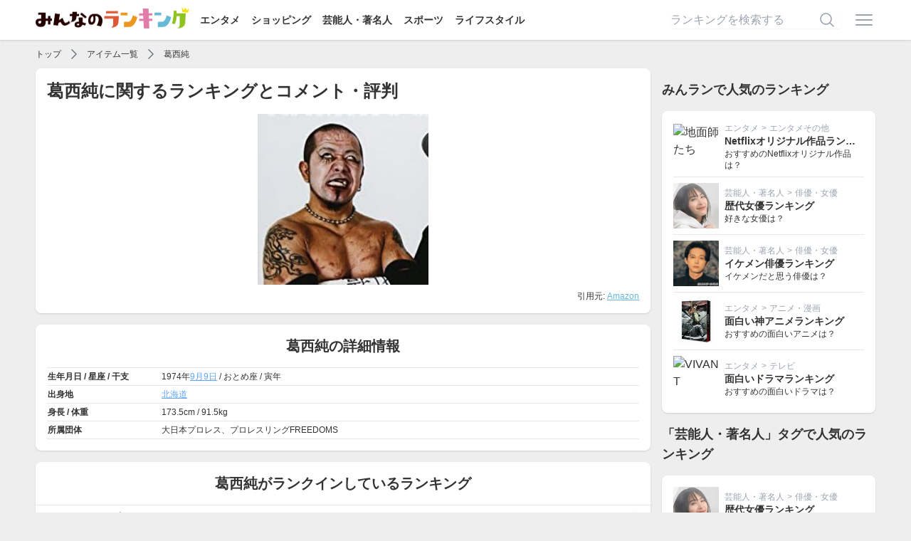

--- FILE ---
content_type: text/html; charset=utf-8
request_url: https://ranking.net/items/e308e5
body_size: 9082
content:
<!DOCTYPE html><html lang="ja"><head><title>葛西純に関するランキングとコメント・評判 | みんなのランキング</title>
<meta name="description" content="みんなでつくる投票型ランキングサイト「みんなのランキング（みんラン）」の葛西純に関するページです。">
<link rel="canonical" href="https://ranking.net/items/e308e5">
<meta name="robots" content="follow">
<meta property="og:site_name" content="みんなのランキング">
<meta property="og:title" content="葛西純に関するランキングとコメント・評判">
<meta property="og:description" content="みんなでつくる投票型ランキングサイト「みんなのランキング（みんラン）」の葛西純に関するページです。">
<meta property="og:type" content="article">
<meta property="og:url" content="https://ranking.net/items/e308e5">
<meta property="og:image" content="https://ranking.net/ogp.png">
<meta property="og:locale" content="ja_JP">
<meta property="fb:app_id" content="414592198979971">
<meta name="twitter:card" content="summary_large_image">
<meta name="twitter:title" content="葛西純に関するランキングとコメント・評判">
<meta name="twitter:description" content="みんなでつくる投票型ランキングサイト「みんなのランキング（みんラン）」の葛西純に関するページです。">
<meta name="twitter:image" content="https://ranking.net/ogp.png"><meta name="csrf-param" content="authenticity_token" />
<meta name="csrf-token" content="KdMxsv7pgbh8z2Ebjw4kPE279Ur2rjS6wgubQoPBfrl9sWFuOq6Y1_FloKsSYTMOCXBE93iOYGkzAnjtmScm_w" /><link rel="stylesheet" href="/assets/application-9da482eb89444d69466324fd0dbe5230080be29c2c088032edcd8b64e0e2e615.css" media="all" /><script src="/dist/application.bb2cd2a12ba1b06314d0.js"></script><script src="/dist/delay.fb9de5a955d52da01f2d.js" defer="defer"></script><script async="async" crossorigin="anonymous" src="//pagead2.googlesyndication.com/pagead/js/adsbygoogle.js?client=ca-pub-8076103634850759"></script><meta content="width=device-width,initial-scale=1" name="viewport" /><link href="/apple-touch-icon.png" rel="apple-touch-icon" sizes="180x180" /><link href="/site.webmanifest" rel="manifest" /><link color="#f76439" href="/safari-pinned-tab.svg" rel="mask-icon" /><meta content="#da532c" name="msapplication-TileColor" /><meta content="#ffffff" name="theme-color" /><script async="async" src="https://www.googletagmanager.com/gtag/js?id=UA-127253688-4"></script><script>window.dataLayer = window.dataLayer || [];
function gtag(){dataLayer.push(arguments);}
gtag('js', new Date());
gtag('config', 'UA-127253688-4');
(function(w,d,s,l,i){w[l]=w[l]||[];w[l].push({'gtm.start':new Date().getTime(),event:'gtm.js'});var f=d.getElementsByTagName(s)[0],j=d.createElement(s),dl=l!='dataLayer'?'&l='+l:'';j.async=true;j.src='https://www.googletagmanager.com/gtm.js?id='+i+dl;f.parentNode.insertBefore(j,f);})(window,document,'script','dataLayer','GTM-T5SWMVC');</script><script>window.gnsrcmd = window.gnsrcmd || {};
gnsrcmd.cmd = gnsrcmd.cmd || [];</script><script async="async" src="//rj.gssprt.jp/rm/213/857/m213857.js"></script></head><body class="flex flex-col min-h-screen"><noscript><iframe height="0" src="https://www.googletagmanager.com/ns.html?id=GTM-T5SWMVC" style="display:none;visibility:hidden" width="0"></iframe></noscript><header class="bg-white shadow z-30 py-3"><div class="relative flex container items-center justify-between"><div><a href="/"><img class="inline-block -mt-2" alt="みんなのランキング" src="/assets/logo-a6858a36ce0e041d1ba2d2bb697f062945d097c937364831959a0891f45d7291.png" width="215" height="30" /></a><div class="hidden lg:inline-block"><a class="text-sm font-bold ml-4" href="/entertainment">エンタメ</a><a class="text-sm font-bold ml-4" href="/shopping">ショッピング</a><a class="text-sm font-bold ml-4" href="/celebrity">芸能人・著名人</a><a class="text-sm font-bold ml-4" href="/sports">スポーツ</a><a class="text-sm font-bold ml-4" href="/lifestyle">ライフスタイル</a></div></div><div class="flex items-center"><form class="relative w-60 mr-4 hidden lg:inline-block" action="/search" accept-charset="UTF-8" method="get"><input name="utf8" type="hidden" value="&#x2713;" autocomplete="off" /><input placeholder="ランキングを検索する" class="input" type="text" name="q" id="q" /><button name="button" type="submit" class="absolute border-none bg-transparent top-1/2 right-2 transform -translate-y-1/2"><svg xmlns="http://www.w3.org/2000/svg" viewbox="0 0 24 24" fill="currentColor" aria-hidden="true" class="w-6 h-6 text-gray-400">
  <path fill-rule="evenodd" d="M10.5 3.75a6.75 6.75 0 100 13.5 6.75 6.75 0 000-13.5zM2.25 10.5a8.25 8.25 0 1114.59 5.28l4.69 4.69a.75.75 0 11-1.06 1.06l-4.69-4.69A8.25 8.25 0 012.25 10.5z" clip-rule="evenodd"></path>
</svg>
</button></form><a class="inline-block" onclick="$(&quot;#js-menu&quot;).toggle()" href="javascript:void(0)"><svg xmlns="http://www.w3.org/2000/svg" viewbox="0 0 24 24" fill="currentColor" aria-hidden="true" class="w-8 h-8 text-gray-400">
  <path fill-rule="evenodd" d="M3 6.75A.75.75 0 013.75 6h16.5a.75.75 0 010 1.5H3.75A.75.75 0 013 6.75zM3 12a.75.75 0 01.75-.75h16.5a.75.75 0 010 1.5H3.75A.75.75 0 013 12zm0 5.25a.75.75 0 01.75-.75h16.5a.75.75 0 010 1.5H3.75a.75.75 0 01-.75-.75z" clip-rule="evenodd"></path>
</svg>
</a></div><div class="menu" id="js-menu" style="display: none"><div class="md:hidden"><a class="text-right" onclick="$(&quot;#js-menu&quot;).toggle()" href="javascript:void(0)"><svg xmlns="http://www.w3.org/2000/svg" viewbox="0 0 24 24" fill="currentColor" aria-hidden="true" class="w-6 h-6 inline-block">
  <path fill-rule="evenodd" d="M5.47 5.47a.75.75 0 011.06 0L12 10.94l5.47-5.47a.75.75 0 111.06 1.06L13.06 12l5.47 5.47a.75.75 0 11-1.06 1.06L12 13.06l-5.47 5.47a.75.75 0 01-1.06-1.06L10.94 12 5.47 6.53a.75.75 0 010-1.06z" clip-rule="evenodd"></path>
</svg>
</a><span>ランキング検索</span><form class="relative px-4 py-2" action="/search" accept-charset="UTF-8" method="get"><input name="utf8" type="hidden" value="&#x2713;" autocomplete="off" /><input placeholder="ランキングを検索する" class="input" type="text" name="q" id="q" /><button name="button" type="submit" class="absolute border-none bg-transparent top-1/2 right-6 transform -translate-y-1/2"><svg xmlns="http://www.w3.org/2000/svg" viewbox="0 0 24 24" fill="currentColor" aria-hidden="true" class="w-6 h-6   text-gray-400">
  <path fill-rule="evenodd" d="M10.5 3.75a6.75 6.75 0 100 13.5 6.75 6.75 0 000-13.5zM2.25 10.5a8.25 8.25 0 1114.59 5.28l4.69 4.69a.75.75 0 11-1.06 1.06l-4.69-4.69A8.25 8.25 0 012.25 10.5z" clip-rule="evenodd"></path>
</svg>
</button></form><span>カテゴリ</span><a href="/">トップページ</a><a href="https://ranking.net/entertainment">エンタメ</a><a href="https://ranking.net/shopping">ショッピング</a><a href="https://ranking.net/celebrity">芸能人・著名人</a><a href="https://ranking.net/sports">スポーツ</a><a href="https://ranking.net/lifestyle">ライフスタイル</a><span>会員メニュー</span></div><a rel="nofollow" href="/login">ログイン</a><a rel="nofollow" href="/register">会員登録</a></div></div></header><main class="grow"><div class="container"><script type="application/ld+json">{
  "@context": "http://schema.org",
  "@type": "BreadcrumbList",
  "itemListElement": [
    {
      "@type": "ListItem",
      "position": 1,
      "item": {
        "@id": "https://ranking.net/",
        "name": "TOP"
      }
    },
    {
      "@type": "ListItem",
      "position": 2,
      "item": {
        "@id": "https://ranking.net/items",
        "name": "アイテム一覧"
      }
    },
    {
      "@type": "ListItem",
      "position": 3,
      "item": {
        "@id": "https://ranking.net/items/e308e5",
        "name": "葛西純"
      }
    }
  ]
}</script><div class="flex items-center overflow-x-auto whitespace-nowrap h-6 text-xs my-2"><a class="shrink-0" href="/">トップ</a><svg xmlns="http://www.w3.org/2000/svg" viewbox="0 0 24 24" fill="currentColor" aria-hidden="true" class="shrink-0 inline-block w-5 h-5 text-gray-500 mx-2">
  <path fill-rule="evenodd" d="M16.28 11.47a.75.75 0 010 1.06l-7.5 7.5a.75.75 0 01-1.06-1.06L14.69 12 7.72 5.03a.75.75 0 011.06-1.06l7.5 7.5z" clip-rule="evenodd"></path>
</svg>
<a class="shrink-0" href="https://ranking.net/items">アイテム一覧</a><svg xmlns="http://www.w3.org/2000/svg" viewbox="0 0 24 24" fill="currentColor" aria-hidden="true" class="shrink-0 inline-block w-5 h-5 text-gray-500 mx-2">
  <path fill-rule="evenodd" d="M16.28 11.47a.75.75 0 010 1.06l-7.5 7.5a.75.75 0 01-1.06-1.06L14.69 12 7.72 5.03a.75.75 0 011.06-1.06l7.5 7.5z" clip-rule="evenodd"></path>
</svg>
<a class="shrink-0" href="https://ranking.net/items/e308e5">葛西純</a></div><div class="lg:flex lg:space-x-4"><div class="grow"><div class="box px-0 overflow-hidden"><div class="px-4"><h1 class="text-2xl font-bold">葛西純に関するランキングとコメント・評判</h1><a href="/items/e308e5"><img alt="葛西純" class="js-lozad w-60 h-60 object-cover max-w-full mx-auto mt-4" data-src="https://images-fe.ssl-images-amazon.com/images/I/51JN1YLj0zL.CR0,63,200,200.jpg" src="/assets/no-image-b2a3fdc7ae8f1673e511b738012d82087a0377c852a82f0ae99edd4688847e97.png" width="500" height="500" /></a><p class="text-xs text-right mt-2">引用元: <a target="_blank" class="text-minran-blue underline" href="https://www.amazon.co.jp/dp/4809413438?tag=minran-22&amp;linkCode=ogi&amp;th=1&amp;psc=1">Amazon</a></p></div></div><div class="box mt-4"><h2 class="font-bold text-xl text-center">葛西純の詳細情報</h2><table class="table-for-item-detail mt-4"><tr class="first:border-t border-b"><th class="w-24 md:w-40 text-left py-1">生年月日 / 星座 / 干支</th><td class="py-1">1974年<a href="https://ranking.net/m-rankings/geinoujin-born-on-sep-9">9月9日</a> / おとめ座 / 寅年</td></tr><tr class="first:border-t border-b"><th class="w-24 md:w-40 text-left py-1">出身地</th><td class="py-1"><a href="https://ranking.net/items/af531a/">北海道</a></td></tr><tr class="first:border-t border-b"><th class="w-24 md:w-40 text-left py-1">身長 / 体重</th><td class="py-1">173.5cm / 91.5kg</td></tr><tr class="first:border-t border-b"><th class="w-24 md:w-40 text-left py-1">所属団体</th><td class="py-1">大日本プロレス、プロレスリングFREEDOMS</td></tr></table></div><div class="box px-0 pb-0 overflow-hidden mt-4"><h2 class="font-bold text-xl text-center mx-4">葛西純がランクインしているランキング</h2><div class="mt-4" id="js-ranks"><div class="border-t text-xs sm:text-base" style=""><a class="flex items-center py-1 px-2 hover:no-underline" href="/rankings/best-pro-wrestlers"><div class="shrink-0 inline-block w-16 text-center text-xs text-gray-800"><span class="font-bold text-xl mr-1">76</span>位</div><div class="grow truncate hover:underline">歴代プロレスラーランキング</div><div class="shrink-0 flex items-center"><svg xmlns="http://www.w3.org/2000/svg" viewbox="0 0 24 24" fill="currentColor" aria-hidden="true" class="w-6 h-6 inline-block text-gray-500">
  <path fill-rule="evenodd" d="M16.28 11.47a.75.75 0 010 1.06l-7.5 7.5a.75.75 0 01-1.06-1.06L14.69 12 7.72 5.03a.75.75 0 011.06-1.06l7.5 7.5z" clip-rule="evenodd"></path>
</svg>
</div></a></div><div class="border-t text-xs sm:text-base" style=""><a class="flex items-center py-1 px-2 hover:no-underline" href="/rankings/most-handsome-pro-wrestlers"><div class="shrink-0 inline-block w-16 text-center text-xs text-gray-800"><span class="font-bold text-xl mr-1">78</span>位</div><div class="grow truncate hover:underline">プロレスラーイケメンランキング</div><div class="shrink-0 flex items-center"><svg xmlns="http://www.w3.org/2000/svg" viewbox="0 0 24 24" fill="currentColor" aria-hidden="true" class="w-6 h-6 inline-block text-gray-500">
  <path fill-rule="evenodd" d="M16.28 11.47a.75.75 0 010 1.06l-7.5 7.5a.75.75 0 01-1.06-1.06L14.69 12 7.72 5.03a.75.75 0 011.06-1.06l7.5 7.5z" clip-rule="evenodd"></path>
</svg>
</div></a></div><div class="border-t text-xs sm:text-base" style=""><a class="flex items-center py-1 px-2 hover:no-underline" href="/rankings/strongest-pro-wrestlers"><div class="shrink-0 inline-block w-16 text-center text-xs text-gray-800"><span class="font-bold text-xl mr-1">99</span>位</div><div class="grow truncate hover:underline">プロレスラー最強ランキング</div><div class="shrink-0 flex items-center"><svg xmlns="http://www.w3.org/2000/svg" viewbox="0 0 24 24" fill="currentColor" aria-hidden="true" class="w-6 h-6 inline-block text-gray-500">
  <path fill-rule="evenodd" d="M16.28 11.47a.75.75 0 010 1.06l-7.5 7.5a.75.75 0 01-1.06-1.06L14.69 12 7.72 5.03a.75.75 0 011.06-1.06l7.5 7.5z" clip-rule="evenodd"></path>
</svg>
</div></a></div></div></div><ins class="adsbygoogle mt-4" data-ad-client="ca-pub-8076103634850759" data-ad-format="auto" data-ad-slot="6239818759" data-full-width-responsive="true" style="display:block"></ins><script>$(document).ready(function () {
  (adsbygoogle = window.adsbygoogle || []).push({});
})</script><h2 class="text-lg font-bold mt-4">コメント・評判</h2><p class="text-sm">全 3 件を表示</p><div class="fit-box overflow-hidden mt-4" data-item="e308e5"><div class="bg-minran-black text-xs text-white py-2 px-4"><a class="underline mr-1" href="/rankings/strongest-pro-wrestlers">プロレスラー最強ランキング</a>でのコメント・評判</div><div class="js-comment p-4" data-user="705eb1b7"><h3 class="font-bold">クレイジーすぎる</h3><p class="js-body text-sm mt-2">本人もクレイジーモンキーというくらい、クレイジーです。<br>背中の傷を見ただけで、どれだけの戦いをしてきたかわかります。二階席からのダイブは命がけです。<br>とても、人間とは思えない発想で動き戦う姿は最強そのものです。カリスマです。</p><div class="flex items-center mt-4"><img alt="デスマッチ野郎" class="js-lozad shrink-0 h-8 w-8 rounded-full mr-2" data-src="/assets/no-user-icon-5cca1db4075b5fdc2607779373dd9c123288bca9db963aaee944394b0d692de0.png" src="/assets/no-image-b2a3fdc7ae8f1673e511b738012d82087a0377c852a82f0ae99edd4688847e97.png" width="450" height="450" /><div class="grow flex flex-col justify-center text-xs overflow-hidden"><p class="truncate"><span class="font-bold text-sm"><a href="/users/dc9686">デスマッチ野郎</a></span>さん(男性・30代)</p><p class="text-gray-500 truncate"><a class="underline" href="/rankings/strongest-pro-wrestlers/705eb1b7">1位</a>の評価</p></div><div class="js-like flex border rounded-lg overflow-hidden mr-2"><a class="shrink-0 flex items-center space-x-2 hover:bg-gray-100 hover:no-underline py-1 px-2 border-r" rel="nofollow" data-method="post" data-remote="true" href="/like?item=e308e5&amp;ranking=strongest-pro-wrestlers&amp;type=good&amp;user=705eb1b7"><svg xmlns="http://www.w3.org/2000/svg" fill="none" viewbox="0 0 24 24" stroke-width="1.5" stroke="currentColor" aria-hidden="true" class="inline-block w-5 h-5">
  <path stroke-linecap="round" stroke-linejoin="round" d="M6.633 10.5c.806 0 1.533-.446 2.031-1.08a9.041 9.041 0 012.861-2.4c.723-.384 1.35-.956 1.653-1.715a4.498 4.498 0 00.322-1.672V3a.75.75 0 01.75-.75A2.25 2.25 0 0116.5 4.5c0 1.152-.26 2.243-.723 3.218-.266.558.107 1.282.725 1.282h3.126c1.026 0 1.945.694 2.054 1.715.045.422.068.85.068 1.285a11.95 11.95 0 01-2.649 7.521c-.388.482-.987.729-1.605.729H13.48c-.483 0-.964-.078-1.423-.23l-3.114-1.04a4.501 4.501 0 00-1.423-.23H5.904M14.25 9h2.25M5.904 18.75c.083.205.173.405.27.602.197.4-.078.898-.523.898h-.908c-.889 0-1.713-.518-1.972-1.368a12 12 0 01-.521-3.507c0-1.553.295-3.036.831-4.398C3.387 10.203 4.167 9.75 5 9.75h1.053c.472 0 .745.556.5.96a8.958 8.958 0 00-1.302 4.665c0 1.194.232 2.333.654 3.375z"></path>
</svg>
<span class="js-like-count text-xs">4</span></a><a class="shrink-0 hover:bg-gray-100 py-1 px-2" rel="nofollow" data-method="post" data-remote="true" href="/like?item=e308e5&amp;ranking=strongest-pro-wrestlers&amp;type=bad&amp;user=705eb1b7"><svg xmlns="http://www.w3.org/2000/svg" fill="none" viewbox="0 0 24 24" stroke-width="1.5" stroke="currentColor" aria-hidden="true" class="inline-block w-5 h-5">
  <path stroke-linecap="round" stroke-linejoin="round" d="M7.5 15h2.25m8.024-9.75c.011.05.028.1.052.148.591 1.2.924 2.55.924 3.977a8.96 8.96 0 01-.999 4.125m.023-8.25c-.076-.365.183-.75.575-.75h.908c.889 0 1.713.518 1.972 1.368.339 1.11.521 2.287.521 3.507 0 1.553-.295 3.036-.831 4.398C20.613 14.547 19.833 15 19 15h-1.053c-.472 0-.745-.556-.5-.96a8.95 8.95 0 00.303-.54m.023-8.25H16.48a4.5 4.5 0 01-1.423-.23l-3.114-1.04a4.5 4.5 0 00-1.423-.23H6.504c-.618 0-1.217.247-1.605.729A11.95 11.95 0 002.25 12c0 .434.023.863.068 1.285C2.427 14.306 3.346 15 4.372 15h3.126c.618 0 .991.724.725 1.282A7.471 7.471 0 007.5 19.5a2.25 2.25 0 002.25 2.25.75.75 0 00.75-.75v-.633c0-.573.11-1.14.322-1.672.304-.76.93-1.33 1.653-1.715a9.04 9.04 0 002.86-2.4c.498-.634 1.226-1.08 2.032-1.08h.384"></path>
</svg>
</a></div></div></div></div><div class="fit-box overflow-hidden mt-4" data-item="e308e5"><div class="bg-minran-black text-xs text-white py-2 px-4"><a class="underline mr-1" href="/rankings/strongest-pro-wrestlers">プロレスラー最強ランキング</a>でのコメント・評判</div><div class="js-comment p-4" data-user="1e47e39a"><h3 class="font-bold">まさにカリスマ</h3><p class="js-body text-sm mt-2">入場するだけでここまで盛り上がる選手はいないのでは？その存在感だけで対戦相手を食ってしまう恐ろしい選手です。怪我も絶えないですが、背中の傷の数だけ強くなる、まさに日本が世界に誇る最強のプロレスラーです。</p><div class="flex items-center mt-4"><img alt="つむり" class="js-lozad shrink-0 h-8 w-8 rounded-full mr-2" data-src="/assets/no-user-icon-5cca1db4075b5fdc2607779373dd9c123288bca9db963aaee944394b0d692de0.png" src="/assets/no-image-b2a3fdc7ae8f1673e511b738012d82087a0377c852a82f0ae99edd4688847e97.png" width="450" height="450" /><div class="grow flex flex-col justify-center text-xs overflow-hidden"><p class="truncate"><span class="font-bold text-sm"><a href="/users/tsumuri">つむり</a></span>さん(男性・40代)</p><p class="text-gray-500 truncate"><a class="underline" href="/rankings/strongest-pro-wrestlers/1e47e39a">1位</a>の評価</p></div><div class="js-like flex border rounded-lg overflow-hidden mr-2"><a class="shrink-0 flex items-center space-x-2 hover:bg-gray-100 hover:no-underline py-1 px-2 border-r" rel="nofollow" data-method="post" data-remote="true" href="/like?item=e308e5&amp;ranking=strongest-pro-wrestlers&amp;type=good&amp;user=1e47e39a"><svg xmlns="http://www.w3.org/2000/svg" fill="none" viewbox="0 0 24 24" stroke-width="1.5" stroke="currentColor" aria-hidden="true" class="inline-block w-5 h-5">
  <path stroke-linecap="round" stroke-linejoin="round" d="M6.633 10.5c.806 0 1.533-.446 2.031-1.08a9.041 9.041 0 012.861-2.4c.723-.384 1.35-.956 1.653-1.715a4.498 4.498 0 00.322-1.672V3a.75.75 0 01.75-.75A2.25 2.25 0 0116.5 4.5c0 1.152-.26 2.243-.723 3.218-.266.558.107 1.282.725 1.282h3.126c1.026 0 1.945.694 2.054 1.715.045.422.068.85.068 1.285a11.95 11.95 0 01-2.649 7.521c-.388.482-.987.729-1.605.729H13.48c-.483 0-.964-.078-1.423-.23l-3.114-1.04a4.501 4.501 0 00-1.423-.23H5.904M14.25 9h2.25M5.904 18.75c.083.205.173.405.27.602.197.4-.078.898-.523.898h-.908c-.889 0-1.713-.518-1.972-1.368a12 12 0 01-.521-3.507c0-1.553.295-3.036.831-4.398C3.387 10.203 4.167 9.75 5 9.75h1.053c.472 0 .745.556.5.96a8.958 8.958 0 00-1.302 4.665c0 1.194.232 2.333.654 3.375z"></path>
</svg>
<span class="js-like-count text-xs">3</span></a><a class="shrink-0 hover:bg-gray-100 py-1 px-2" rel="nofollow" data-method="post" data-remote="true" href="/like?item=e308e5&amp;ranking=strongest-pro-wrestlers&amp;type=bad&amp;user=1e47e39a"><svg xmlns="http://www.w3.org/2000/svg" fill="none" viewbox="0 0 24 24" stroke-width="1.5" stroke="currentColor" aria-hidden="true" class="inline-block w-5 h-5">
  <path stroke-linecap="round" stroke-linejoin="round" d="M7.5 15h2.25m8.024-9.75c.011.05.028.1.052.148.591 1.2.924 2.55.924 3.977a8.96 8.96 0 01-.999 4.125m.023-8.25c-.076-.365.183-.75.575-.75h.908c.889 0 1.713.518 1.972 1.368.339 1.11.521 2.287.521 3.507 0 1.553-.295 3.036-.831 4.398C20.613 14.547 19.833 15 19 15h-1.053c-.472 0-.745-.556-.5-.96a8.95 8.95 0 00.303-.54m.023-8.25H16.48a4.5 4.5 0 01-1.423-.23l-3.114-1.04a4.5 4.5 0 00-1.423-.23H6.504c-.618 0-1.217.247-1.605.729A11.95 11.95 0 002.25 12c0 .434.023.863.068 1.285C2.427 14.306 3.346 15 4.372 15h3.126c.618 0 .991.724.725 1.282A7.471 7.471 0 007.5 19.5a2.25 2.25 0 002.25 2.25.75.75 0 00.75-.75v-.633c0-.573.11-1.14.322-1.672.304-.76.93-1.33 1.653-1.715a9.04 9.04 0 002.86-2.4c.498-.634 1.226-1.08 2.032-1.08h.384"></path>
</svg>
</a></div></div></div></div><div class="fit-box overflow-hidden mt-4" data-item="e308e5"><div class="bg-minran-black text-xs text-white py-2 px-4"><a class="underline mr-1" href="/rankings/best-pro-wrestlers">歴代プロレスラーランキング</a>でのコメント・評判</div><div class="js-comment p-4" data-user="99c43810"><h3 class="font-bold">デスマッチ、いや、プロレスのカリスマ！</h3><p class="js-body text-sm mt-2">デスマッチのカリスマこと葛西純。そこにいるだけで目を奪われてしまう存在感を持っています。飛び抜けて身体能力が高いわけではないですが、言葉に表せない何かを持っている選手です。個人的には、プロレス史上ナンバーワンのレスラーです。</p><div class="flex items-center mt-4"><img alt="つむり" class="js-lozad shrink-0 h-8 w-8 rounded-full mr-2" data-src="/assets/no-user-icon-5cca1db4075b5fdc2607779373dd9c123288bca9db963aaee944394b0d692de0.png" src="/assets/no-image-b2a3fdc7ae8f1673e511b738012d82087a0377c852a82f0ae99edd4688847e97.png" width="450" height="450" /><div class="grow flex flex-col justify-center text-xs overflow-hidden"><p class="truncate"><span class="font-bold text-sm"><a href="/users/tsumuri">つむり</a></span>さん(男性・40代)</p><p class="text-gray-500 truncate"><a class="underline" href="/rankings/best-pro-wrestlers/99c43810">1位</a>の評価</p></div><div class="js-like flex border rounded-lg overflow-hidden mr-2"><a class="shrink-0 flex items-center space-x-2 hover:bg-gray-100 hover:no-underline py-1 px-2 border-r" rel="nofollow" data-method="post" data-remote="true" href="/like?item=e308e5&amp;ranking=best-pro-wrestlers&amp;type=good&amp;user=99c43810"><svg xmlns="http://www.w3.org/2000/svg" fill="none" viewbox="0 0 24 24" stroke-width="1.5" stroke="currentColor" aria-hidden="true" class="inline-block w-5 h-5">
  <path stroke-linecap="round" stroke-linejoin="round" d="M6.633 10.5c.806 0 1.533-.446 2.031-1.08a9.041 9.041 0 012.861-2.4c.723-.384 1.35-.956 1.653-1.715a4.498 4.498 0 00.322-1.672V3a.75.75 0 01.75-.75A2.25 2.25 0 0116.5 4.5c0 1.152-.26 2.243-.723 3.218-.266.558.107 1.282.725 1.282h3.126c1.026 0 1.945.694 2.054 1.715.045.422.068.85.068 1.285a11.95 11.95 0 01-2.649 7.521c-.388.482-.987.729-1.605.729H13.48c-.483 0-.964-.078-1.423-.23l-3.114-1.04a4.501 4.501 0 00-1.423-.23H5.904M14.25 9h2.25M5.904 18.75c.083.205.173.405.27.602.197.4-.078.898-.523.898h-.908c-.889 0-1.713-.518-1.972-1.368a12 12 0 01-.521-3.507c0-1.553.295-3.036.831-4.398C3.387 10.203 4.167 9.75 5 9.75h1.053c.472 0 .745.556.5.96a8.958 8.958 0 00-1.302 4.665c0 1.194.232 2.333.654 3.375z"></path>
</svg>
<span class="js-like-count text-xs">1</span></a><a class="shrink-0 hover:bg-gray-100 py-1 px-2" rel="nofollow" data-method="post" data-remote="true" href="/like?item=e308e5&amp;ranking=best-pro-wrestlers&amp;type=bad&amp;user=99c43810"><svg xmlns="http://www.w3.org/2000/svg" fill="none" viewbox="0 0 24 24" stroke-width="1.5" stroke="currentColor" aria-hidden="true" class="inline-block w-5 h-5">
  <path stroke-linecap="round" stroke-linejoin="round" d="M7.5 15h2.25m8.024-9.75c.011.05.028.1.052.148.591 1.2.924 2.55.924 3.977a8.96 8.96 0 01-.999 4.125m.023-8.25c-.076-.365.183-.75.575-.75h.908c.889 0 1.713.518 1.972 1.368.339 1.11.521 2.287.521 3.507 0 1.553-.295 3.036-.831 4.398C20.613 14.547 19.833 15 19 15h-1.053c-.472 0-.745-.556-.5-.96a8.95 8.95 0 00.303-.54m.023-8.25H16.48a4.5 4.5 0 01-1.423-.23l-3.114-1.04a4.5 4.5 0 00-1.423-.23H6.504c-.618 0-1.217.247-1.605.729A11.95 11.95 0 002.25 12c0 .434.023.863.068 1.285C2.427 14.306 3.346 15 4.372 15h3.126c.618 0 .991.724.725 1.282A7.471 7.471 0 007.5 19.5a2.25 2.25 0 002.25 2.25.75.75 0 00.75-.75v-.633c0-.573.11-1.14.322-1.672.304-.76.93-1.33 1.653-1.715a9.04 9.04 0 002.86-2.4c.498-.634 1.226-1.08 2.032-1.08h.384"></path>
</svg>
</a></div></div></div></div><ins class="adsbygoogle mt-4" data-ad-client="ca-pub-8076103634850759" data-ad-format="auto" data-ad-slot="8674410404" data-full-width-responsive="true" style="display:block"></ins><script>$(document).ready(function () {
  (adsbygoogle = window.adsbygoogle || []).push({});
})</script><h2 class="text-lg font-bold mt-4">関連しているアイテム</h2><div class="relative mt-4"><div class="js-slick" data-hash="gFHKSR"><div><div class="relative box overflow-hidden p-0 mr-4 w-[200px] h-[200px]"><a href="/items/a8220f"><img alt="ジャンボ鶴田" class="js-lozad w-full h-full object-cover" data-src="https://m.media-amazon.com/images/I/51xR5MblX8L._SS500_.jpg" src="/assets/no-image-b2a3fdc7ae8f1673e511b738012d82087a0377c852a82f0ae99edd4688847e97.png" width="500" height="500" /><p class="absolute bottom-0 w-full font-bold text-sm text-white text-center bg-minran-black truncate p-2">ジャンボ鶴田</p></a></div></div><div><div class="relative box overflow-hidden p-0 mr-4 w-[200px] h-[200px]"><a href="/items/3c4363"><img alt="三沢光晴" class="js-lozad w-full h-full object-cover" data-src="https://images-fe.ssl-images-amazon.com/images/I/518eJijGybL._SS500_.jpg" src="/assets/no-image-b2a3fdc7ae8f1673e511b738012d82087a0377c852a82f0ae99edd4688847e97.png" width="500" height="500" /><p class="absolute bottom-0 w-full font-bold text-sm text-white text-center bg-minran-black truncate p-2">三沢光晴</p></a></div></div><div><div class="relative box overflow-hidden p-0 mr-4 w-[200px] h-[200px]"><a href="/items/0086aa"><img alt="アントニオ猪木" class="js-lozad w-full h-full object-cover" data-src="https://images-fe.ssl-images-amazon.com/images/I/51Lw-chlDfL.CR157,67,244,244.jpg" src="/assets/no-image-b2a3fdc7ae8f1673e511b738012d82087a0377c852a82f0ae99edd4688847e97.png" width="500" height="500" /><p class="absolute bottom-0 w-full font-bold text-sm text-white text-center bg-minran-black truncate p-2">アントニオ猪木</p></a></div></div><div><div class="relative box overflow-hidden p-0 mr-4 w-[200px] h-[200px]"><a href="/items/26f4ee"><img alt="スタン・ハンセン（Stan Hansen）" class="js-lozad w-full h-full object-cover" data-src="https://images-fe.ssl-images-amazon.com/images/I/51JV75V7Z3L.CR0,0,322,322.jpg" src="/assets/no-image-b2a3fdc7ae8f1673e511b738012d82087a0377c852a82f0ae99edd4688847e97.png" width="500" height="500" /><p class="absolute bottom-0 w-full font-bold text-sm text-white text-center bg-minran-black truncate p-2">スタン・ハンセン（Stan Hansen）</p></a></div></div><div><div class="relative box overflow-hidden p-0 mr-4 w-[200px] h-[200px]"><a href="/items/22207d"><img alt="武藤敬司" class="js-lozad w-full h-full object-cover" data-src="https://img.ranking.net/uploads/item/image/24/4f/b3/default_2000055125.jpg?v=1717457613" src="/assets/no-image-b2a3fdc7ae8f1673e511b738012d82087a0377c852a82f0ae99edd4688847e97.png" width="300" height="300" /><p class="absolute bottom-0 w-full font-bold text-sm text-white text-center bg-minran-black truncate p-2">武藤敬司</p></a></div></div><div><div class="relative box overflow-hidden p-0 mr-4 w-[200px] h-[200px]"><a href="/items/324d58"><img alt="内藤哲也" class="js-lozad w-full h-full object-cover" data-src="https://images-fe.ssl-images-amazon.com/images/I/51mdG85Fy8L.CR82,87,241,241.jpg" src="/assets/no-image-b2a3fdc7ae8f1673e511b738012d82087a0377c852a82f0ae99edd4688847e97.png" width="500" height="500" /><p class="absolute bottom-0 w-full font-bold text-sm text-white text-center bg-minran-black truncate p-2">内藤哲也</p></a></div></div><div><div class="relative box overflow-hidden p-0 mr-4 w-[200px] h-[200px]"><a href="/items/95c48c"><img alt="小橋建太" class="js-lozad w-full h-full object-cover" data-src="https://images-fe.ssl-images-amazon.com/images/I/41HbusctoCL.CR43,0,257,257.jpg" src="/assets/no-image-b2a3fdc7ae8f1673e511b738012d82087a0377c852a82f0ae99edd4688847e97.png" width="500" height="500" /><p class="absolute bottom-0 w-full font-bold text-sm text-white text-center bg-minran-black truncate p-2">小橋建太</p></a></div></div><div><div class="relative box overflow-hidden p-0 mr-4 w-[200px] h-[200px]"><a href="/items/66e117"><img alt="ジャイアント馬場" class="js-lozad w-full h-full object-cover" data-src="https://images-fe.ssl-images-amazon.com/images/I/51VCWQ7PAVL.CR92,3,161,161.jpg" src="/assets/no-image-b2a3fdc7ae8f1673e511b738012d82087a0377c852a82f0ae99edd4688847e97.png" width="500" height="500" /><p class="absolute bottom-0 w-full font-bold text-sm text-white text-center bg-minran-black truncate p-2">ジャイアント馬場</p></a></div></div><div><div class="relative box overflow-hidden p-0 mr-4 w-[200px] h-[200px]"><a href="/items/7acdac"><img alt="ブルーザー・ブロディ（Bruiser Brody）" class="js-lozad w-full h-full object-cover" data-src="https://m.media-amazon.com/images/I/51Kxr4azZzL._SS500_.jpg" src="/assets/no-image-b2a3fdc7ae8f1673e511b738012d82087a0377c852a82f0ae99edd4688847e97.png" width="500" height="500" /><p class="absolute bottom-0 w-full font-bold text-sm text-white text-center bg-minran-black truncate p-2">ブルーザー・ブロディ（Bruiser Brody）</p></a></div></div><div><div class="relative box overflow-hidden p-0 mr-4 w-[200px] h-[200px]"><a href="/items/bedafe"><img alt="アンドレ・ザ・ジャイアント（Andre the Giant）" class="js-lozad w-full h-full object-cover" data-src="https://m.media-amazon.com/images/I/51vz1hVbWtL._SS500_.jpg" src="/assets/no-image-b2a3fdc7ae8f1673e511b738012d82087a0377c852a82f0ae99edd4688847e97.png" width="500" height="500" /><p class="absolute bottom-0 w-full font-bold text-sm text-white text-center bg-minran-black truncate p-2">アンドレ・ザ・ジャイアント（Andre the Giant）</p></a></div></div><div><div class="relative box overflow-hidden p-0 mr-4 w-[200px] h-[200px]"><a href="/items/48303d"><img alt="オカダ・カズチカ" class="js-lozad w-full h-full object-cover" data-src="https://images-fe.ssl-images-amazon.com/images/I/41Os2FuOA7L.CR12,35,310,310.jpg" src="/assets/no-image-b2a3fdc7ae8f1673e511b738012d82087a0377c852a82f0ae99edd4688847e97.png" width="500" height="500" /><p class="absolute bottom-0 w-full font-bold text-sm text-white text-center bg-minran-black truncate p-2">オカダ・カズチカ</p></a></div></div><div><div class="relative box overflow-hidden p-0 mr-4 w-[200px] h-[200px]"><a href="/items/cbde8e"><img alt="蝶野正洋" class="js-lozad w-full h-full object-cover" data-src="https://img.ranking.net/uploads/item/image/9e/87/d7/default_2000090247.jpg?v=1697562694" src="/assets/no-image-b2a3fdc7ae8f1673e511b738012d82087a0377c852a82f0ae99edd4688847e97.png" width="300" height="300" /><p class="absolute bottom-0 w-full font-bold text-sm text-white text-center bg-minran-black truncate p-2">蝶野正洋</p></a></div></div><div><div class="relative box overflow-hidden p-0 mr-4 w-[200px] h-[200px]"><a href="/items/bd8f49"><img alt="棚橋弘至" class="js-lozad w-full h-full object-cover" data-src="https://images-fe.ssl-images-amazon.com/images/I/41mPrLTMR2L.CR50,93,247,247.jpg" src="/assets/no-image-b2a3fdc7ae8f1673e511b738012d82087a0377c852a82f0ae99edd4688847e97.png" width="500" height="500" /><p class="absolute bottom-0 w-full font-bold text-sm text-white text-center bg-minran-black truncate p-2">棚橋弘至</p></a></div></div><div><div class="relative box overflow-hidden p-0 mr-4 w-[200px] h-[200px]"><a href="/items/0d2133"><img alt="初代タイガーマスク" class="js-lozad w-full h-full object-cover" data-src="https://images-fe.ssl-images-amazon.com/images/I/51PcjZ0fdxL._SS500_.jpg" src="/assets/no-image-b2a3fdc7ae8f1673e511b738012d82087a0377c852a82f0ae99edd4688847e97.png" width="500" height="500" /><p class="absolute bottom-0 w-full font-bold text-sm text-white text-center bg-minran-black truncate p-2">初代タイガーマスク</p></a></div></div><div><div class="relative box overflow-hidden p-0 mr-4 w-[200px] h-[200px]"><a href="/items/34d34b"><img alt="橋本真也" class="js-lozad w-full h-full object-cover" data-src="https://m.media-amazon.com/images/I/61tMh-nrwWL._SS500_.jpg" src="/assets/no-image-b2a3fdc7ae8f1673e511b738012d82087a0377c852a82f0ae99edd4688847e97.png" width="500" height="500" /><p class="absolute bottom-0 w-full font-bold text-sm text-white text-center bg-minran-black truncate p-2">橋本真也</p></a></div></div><div><div class="relative box overflow-hidden p-0 mr-4 w-[200px] h-[200px]"><a href="/items/ee0588"><img alt="前田日明" class="js-lozad w-full h-full object-cover" data-src="https://images-fe.ssl-images-amazon.com/images/I/51TND0ME0TL.CR18,0,298,298.jpg" src="/assets/no-image-b2a3fdc7ae8f1673e511b738012d82087a0377c852a82f0ae99edd4688847e97.png" width="500" height="500" /><p class="absolute bottom-0 w-full font-bold text-sm text-white text-center bg-minran-black truncate p-2">前田日明</p></a></div></div><div><div class="relative box overflow-hidden p-0 mr-4 w-[200px] h-[200px]"><a href="/items/aa5f36"><img alt="ビッグバン・ベイダー（Big Van Vader）" class="js-lozad w-full h-full object-cover" data-src="https://images-fe.ssl-images-amazon.com/images/I/51ILK-AByyL.CR29,80,248,248.jpg" src="/assets/no-image-b2a3fdc7ae8f1673e511b738012d82087a0377c852a82f0ae99edd4688847e97.png" width="500" height="500" /><p class="absolute bottom-0 w-full font-bold text-sm text-white text-center bg-minran-black truncate p-2">ビッグバン・ベイダー（Big Van Vader）</p></a></div></div></div><a class="js-slick-prev absolute top-1/2 left-2 -translate-y-1/2 text-white bg-black bg-opacity-60 rounded-full p-2" data-hash="gFHKSR" href="javascript:void(0)"><svg xmlns="http://www.w3.org/2000/svg" viewbox="0 0 24 24" fill="currentColor" aria-hidden="true" class="w-8 h-8">
  <path fill-rule="evenodd" d="M7.72 12.53a.75.75 0 010-1.06l7.5-7.5a.75.75 0 111.06 1.06L9.31 12l6.97 6.97a.75.75 0 11-1.06 1.06l-7.5-7.5z" clip-rule="evenodd"></path>
</svg>
</a><a class="js-slick-next absolute top-1/2 right-2 -translate-y-1/2 text-white bg-black bg-opacity-60 rounded-full p-2" data-hash="gFHKSR" href="javascript:void(0)"><svg xmlns="http://www.w3.org/2000/svg" viewbox="0 0 24 24" fill="currentColor" aria-hidden="true" class="w-8 h-8">
  <path fill-rule="evenodd" d="M16.28 11.47a.75.75 0 010 1.06l-7.5 7.5a.75.75 0 01-1.06-1.06L14.69 12 7.72 5.03a.75.75 0 011.06-1.06l7.5 7.5z" clip-rule="evenodd"></path>
</svg>
</a></div><script>$(".js-slick[data-hash='gFHKSR']").slick({
  infinite: false,
  centerMode: false,
  variableWidth: true,
  prevArrow: ".js-slick-prev[data-hash='gFHKSR']",
  nextArrow: ".js-slick-next[data-hash='gFHKSR']",
});</script><h2 class="text-lg font-bold mt-4">関連しているタグ</h2><ul class="mt-2 text-xs md:text-sm"><li class="inline-block mt-2 mr-2"><a class="block bg-white rounded-lg shadow py-2 px-3" href="/tags/020177"><svg xmlns="http://www.w3.org/2000/svg" viewbox="0 0 24 24" fill="currentColor" aria-hidden="true" class="inline-block w-4 h-4 mr-1 text-gray-600">
  <path fill-rule="evenodd" d="M11.097 1.515a.75.75 0 01.589.882L10.666 7.5h4.47l1.079-5.397a.75.75 0 111.47.294L16.665 7.5h3.585a.75.75 0 010 1.5h-3.885l-1.2 6h3.585a.75.75 0 010 1.5h-3.885l-1.08 5.397a.75.75 0 11-1.47-.294l1.02-5.103h-4.47l-1.08 5.397a.75.75 0 01-1.47-.294l1.02-5.103H3.75a.75.75 0 110-1.5h3.885l1.2-6H5.25a.75.75 0 010-1.5h3.885l1.08-5.397a.75.75 0 01.882-.588zM10.365 9l-1.2 6h4.47l1.2-6h-4.47z" clip-rule="evenodd"></path>
</svg>
芸能人・著名人</a></li><li class="inline-block mt-2 mr-2"><a class="block bg-white rounded-lg shadow py-2 px-3" href="/tags/8a2b54"><svg xmlns="http://www.w3.org/2000/svg" viewbox="0 0 24 24" fill="currentColor" aria-hidden="true" class="inline-block w-4 h-4 mr-1 text-gray-600">
  <path fill-rule="evenodd" d="M11.097 1.515a.75.75 0 01.589.882L10.666 7.5h4.47l1.079-5.397a.75.75 0 111.47.294L16.665 7.5h3.585a.75.75 0 010 1.5h-3.885l-1.2 6h3.585a.75.75 0 010 1.5h-3.885l-1.08 5.397a.75.75 0 11-1.47-.294l1.02-5.103h-4.47l-1.08 5.397a.75.75 0 01-1.47-.294l1.02-5.103H3.75a.75.75 0 110-1.5h3.885l1.2-6H5.25a.75.75 0 010-1.5h3.885l1.08-5.397a.75.75 0 01.882-.588zM10.365 9l-1.2 6h4.47l1.2-6h-4.47z" clip-rule="evenodd"></path>
</svg>
プロレスラー</a></li><li class="inline-block mt-2 mr-2"><a class="block bg-white rounded-lg shadow py-2 px-3" href="/tags/f2e454"><svg xmlns="http://www.w3.org/2000/svg" viewbox="0 0 24 24" fill="currentColor" aria-hidden="true" class="inline-block w-4 h-4 mr-1 text-gray-600">
  <path fill-rule="evenodd" d="M11.097 1.515a.75.75 0 01.589.882L10.666 7.5h4.47l1.079-5.397a.75.75 0 111.47.294L16.665 7.5h3.585a.75.75 0 010 1.5h-3.885l-1.2 6h3.585a.75.75 0 010 1.5h-3.885l-1.08 5.397a.75.75 0 11-1.47-.294l1.02-5.103h-4.47l-1.08 5.397a.75.75 0 01-1.47-.294l1.02-5.103H3.75a.75.75 0 110-1.5h3.885l1.2-6H5.25a.75.75 0 010-1.5h3.885l1.08-5.397a.75.75 0 01.882-.588zM10.365 9l-1.2 6h4.47l1.2-6h-4.47z" clip-rule="evenodd"></path>
</svg>
男子プロレスラー</a></li><li class="inline-block mt-2 mr-2"><a class="block bg-white rounded-lg shadow py-2 px-3" href="/tags/530046"><svg xmlns="http://www.w3.org/2000/svg" viewbox="0 0 24 24" fill="currentColor" aria-hidden="true" class="inline-block w-4 h-4 mr-1 text-gray-600">
  <path fill-rule="evenodd" d="M11.097 1.515a.75.75 0 01.589.882L10.666 7.5h4.47l1.079-5.397a.75.75 0 111.47.294L16.665 7.5h3.585a.75.75 0 010 1.5h-3.885l-1.2 6h3.585a.75.75 0 010 1.5h-3.885l-1.08 5.397a.75.75 0 11-1.47-.294l1.02-5.103h-4.47l-1.08 5.397a.75.75 0 01-1.47-.294l1.02-5.103H3.75a.75.75 0 110-1.5h3.885l1.2-6H5.25a.75.75 0 010-1.5h3.885l1.08-5.397a.75.75 0 01.882-.588zM10.365 9l-1.2 6h4.47l1.2-6h-4.47z" clip-rule="evenodd"></path>
</svg>
9月生まれ</a></li><li class="inline-block mt-2 mr-2"><a class="block bg-white rounded-lg shadow py-2 px-3" href="/tags/f0802d"><svg xmlns="http://www.w3.org/2000/svg" viewbox="0 0 24 24" fill="currentColor" aria-hidden="true" class="inline-block w-4 h-4 mr-1 text-gray-600">
  <path fill-rule="evenodd" d="M11.097 1.515a.75.75 0 01.589.882L10.666 7.5h4.47l1.079-5.397a.75.75 0 111.47.294L16.665 7.5h3.585a.75.75 0 010 1.5h-3.885l-1.2 6h3.585a.75.75 0 010 1.5h-3.885l-1.08 5.397a.75.75 0 11-1.47-.294l1.02-5.103h-4.47l-1.08 5.397a.75.75 0 01-1.47-.294l1.02-5.103H3.75a.75.75 0 110-1.5h3.885l1.2-6H5.25a.75.75 0 010-1.5h3.885l1.08-5.397a.75.75 0 01.882-.588zM10.365 9l-1.2 6h4.47l1.2-6h-4.47z" clip-rule="evenodd"></path>
</svg>
乙女座</a></li><li class="inline-block mt-2 mr-2"><a class="block bg-white rounded-lg shadow py-2 px-3" href="/tags/b749c6"><svg xmlns="http://www.w3.org/2000/svg" viewbox="0 0 24 24" fill="currentColor" aria-hidden="true" class="inline-block w-4 h-4 mr-1 text-gray-600">
  <path fill-rule="evenodd" d="M11.097 1.515a.75.75 0 01.589.882L10.666 7.5h4.47l1.079-5.397a.75.75 0 111.47.294L16.665 7.5h3.585a.75.75 0 010 1.5h-3.885l-1.2 6h3.585a.75.75 0 010 1.5h-3.885l-1.08 5.397a.75.75 0 11-1.47-.294l1.02-5.103h-4.47l-1.08 5.397a.75.75 0 01-1.47-.294l1.02-5.103H3.75a.75.75 0 110-1.5h3.885l1.2-6H5.25a.75.75 0 010-1.5h3.885l1.08-5.397a.75.75 0 01.882-.588zM10.365 9l-1.2 6h4.47l1.2-6h-4.47z" clip-rule="evenodd"></path>
</svg>
1974年生まれ</a></li><li class="inline-block mt-2 mr-2"><a class="block bg-white rounded-lg shadow py-2 px-3" href="/tags/38a322"><svg xmlns="http://www.w3.org/2000/svg" viewbox="0 0 24 24" fill="currentColor" aria-hidden="true" class="inline-block w-4 h-4 mr-1 text-gray-600">
  <path fill-rule="evenodd" d="M11.097 1.515a.75.75 0 01.589.882L10.666 7.5h4.47l1.079-5.397a.75.75 0 111.47.294L16.665 7.5h3.585a.75.75 0 010 1.5h-3.885l-1.2 6h3.585a.75.75 0 010 1.5h-3.885l-1.08 5.397a.75.75 0 11-1.47-.294l1.02-5.103h-4.47l-1.08 5.397a.75.75 0 01-1.47-.294l1.02-5.103H3.75a.75.75 0 110-1.5h3.885l1.2-6H5.25a.75.75 0 010-1.5h3.885l1.08-5.397a.75.75 0 01.882-.588zM10.365 9l-1.2 6h4.47l1.2-6h-4.47z" clip-rule="evenodd"></path>
</svg>
寅年</a></li><li class="inline-block mt-2 mr-2"><a class="block bg-white rounded-lg shadow py-2 px-3" href="/tags/2c14c9"><svg xmlns="http://www.w3.org/2000/svg" viewbox="0 0 24 24" fill="currentColor" aria-hidden="true" class="inline-block w-4 h-4 mr-1 text-gray-600">
  <path fill-rule="evenodd" d="M11.097 1.515a.75.75 0 01.589.882L10.666 7.5h4.47l1.079-5.397a.75.75 0 111.47.294L16.665 7.5h3.585a.75.75 0 010 1.5h-3.885l-1.2 6h3.585a.75.75 0 010 1.5h-3.885l-1.08 5.397a.75.75 0 11-1.47-.294l1.02-5.103h-4.47l-1.08 5.397a.75.75 0 01-1.47-.294l1.02-5.103H3.75a.75.75 0 110-1.5h3.885l1.2-6H5.25a.75.75 0 010-1.5h3.885l1.08-5.397a.75.75 0 01.882-.588zM10.365 9l-1.2 6h4.47l1.2-6h-4.47z" clip-rule="evenodd"></path>
</svg>
9日生まれ</a></li></ul><ins class="adsbygoogle mt-4" data-ad-client="ca-pub-8076103634850759" data-ad-format="auto" data-ad-slot="4735165397" data-full-width-responsive="true" style="display:block"></ins><script>$(document).ready(function () {
  (adsbygoogle = window.adsbygoogle || []).push({});
})</script></div><div class="shrink-0 lg:w-[300px]"><h2 class="text-lg font-bold mt-4">みんランで人気のランキング</h2><div class="box mt-4"><div class="relative flex items-center space-x-2"><img alt="地面師たち" class="js-lozad shrink-0 w-20 h-20 lg:w-16 lg:h-16 object-cover" data-src="https://img.youtube.com/vi/aA-sHWgAJ3I/maxresdefault.jpg" src="/assets/no-image-b2a3fdc7ae8f1673e511b738012d82087a0377c852a82f0ae99edd4688847e97.png" /><div class="grow min-w-0"><p class="text-xs text-gray-400 truncate"><a class="relative z-20" href="/entertainment">エンタメ</a><span class="mx-1">></span><a class="relative z-20" href="/entertainment/other">エンタメその他</a></p><p class="text-sm font-bold truncate"><a class="wrap-link" href="/rankings/best-netflix-original">Netflixオリジナル作品ランキング</a></p><p class="text-xs">おすすめのNetflixオリジナル作品は？</p></div></div><div class="relative flex items-center space-x-2 border-t mt-2 pt-2"><img alt="新垣結衣" class="js-lozad shrink-0 w-20 h-20 lg:w-16 lg:h-16 object-cover" data-src="https://m.media-amazon.com/images/I/41cUt3r9CLL._SL500_CR120,127,229,229.jpg" src="/assets/no-image-b2a3fdc7ae8f1673e511b738012d82087a0377c852a82f0ae99edd4688847e97.png" width="500" height="500" /><div class="grow min-w-0"><p class="text-xs text-gray-400 truncate"><a class="relative z-20" href="/celebrity">芸能人・著名人</a><span class="mx-1">></span><a class="relative z-20" href="/celebrity/actor">俳優・女優</a></p><p class="text-sm font-bold truncate"><a class="wrap-link" href="/rankings/best-female-actors">歴代女優ランキング</a></p><p class="text-xs">好きな女優は？</p></div></div><div class="relative flex items-center space-x-2 border-t mt-2 pt-2"><img alt="吉沢亮" class="js-lozad shrink-0 w-20 h-20 lg:w-16 lg:h-16 object-cover" data-src="https://img.ranking.net/uploads/item/image/46/25/23/default_2000066611.jpg?v=1751412726" src="/assets/no-image-b2a3fdc7ae8f1673e511b738012d82087a0377c852a82f0ae99edd4688847e97.png" width="300" height="300" /><div class="grow min-w-0"><p class="text-xs text-gray-400 truncate"><a class="relative z-20" href="/celebrity">芸能人・著名人</a><span class="mx-1">></span><a class="relative z-20" href="/celebrity/actor">俳優・女優</a></p><p class="text-sm font-bold truncate"><a class="wrap-link" href="/rankings/most-ikemen-actors">イケメン俳優ランキング</a></p><p class="text-xs">イケメンだと思う俳優は？</p></div></div><div class="relative flex items-center space-x-2 border-t mt-2 pt-2"><img alt="進撃の巨人（アニメ）" class="js-lozad shrink-0 w-20 h-20 lg:w-16 lg:h-16 object-cover" data-src="https://m.media-amazon.com/images/I/51-EN6HKa7L._SS500_.jpg" src="/assets/no-image-b2a3fdc7ae8f1673e511b738012d82087a0377c852a82f0ae99edd4688847e97.png" width="500" height="500" /><div class="grow min-w-0"><p class="text-xs text-gray-400 truncate"><a class="relative z-20" href="/entertainment">エンタメ</a><span class="mx-1">></span><a class="relative z-20" href="/entertainment/anime">アニメ・漫画</a></p><p class="text-sm font-bold truncate"><a class="wrap-link" href="/rankings/best-kamianimes">面白い神アニメランキング</a></p><p class="text-xs">おすすめの面白いアニメは？</p></div></div><div class="relative flex items-center space-x-2 border-t mt-2 pt-2"><img alt="VIVANT" class="js-lozad shrink-0 w-20 h-20 lg:w-16 lg:h-16 object-cover" data-src="https://img.youtube.com/vi/jKCztvkX8YI/maxresdefault.jpg" src="/assets/no-image-b2a3fdc7ae8f1673e511b738012d82087a0377c852a82f0ae99edd4688847e97.png" /><div class="grow min-w-0"><p class="text-xs text-gray-400 truncate"><a class="relative z-20" href="/entertainment">エンタメ</a><span class="mx-1">></span><a class="relative z-20" href="/entertainment/tv">テレビ</a></p><p class="text-sm font-bold truncate"><a class="wrap-link" href="/rankings/best-interesting-dramas">面白いドラマランキング</a></p><p class="text-xs">おすすめの面白いドラマは？</p></div></div></div><div class="sticky top-0"><h2 class="text-lg font-bold mt-4">「芸能人・著名人」タグで人気のランキング</h2><div class="box mt-4"><div class="relative flex items-center space-x-2"><img alt="新垣結衣" class="js-lozad shrink-0 w-20 h-20 lg:w-16 lg:h-16 object-cover" data-src="https://m.media-amazon.com/images/I/41cUt3r9CLL._SL500_CR120,127,229,229.jpg" src="/assets/no-image-b2a3fdc7ae8f1673e511b738012d82087a0377c852a82f0ae99edd4688847e97.png" width="500" height="500" /><div class="grow min-w-0"><p class="text-xs text-gray-400 truncate"><a class="relative z-20" href="/celebrity">芸能人・著名人</a><span class="mx-1">></span><a class="relative z-20" href="/celebrity/actor">俳優・女優</a></p><p class="text-sm font-bold truncate"><a class="wrap-link" href="/rankings/best-female-actors">歴代女優ランキング</a></p><p class="text-xs">好きな女優は？</p></div></div><div class="relative flex items-center space-x-2 border-t mt-2 pt-2"><img alt="吉沢亮" class="js-lozad shrink-0 w-20 h-20 lg:w-16 lg:h-16 object-cover" data-src="https://img.ranking.net/uploads/item/image/46/25/23/default_2000066611.jpg?v=1751412726" src="/assets/no-image-b2a3fdc7ae8f1673e511b738012d82087a0377c852a82f0ae99edd4688847e97.png" width="300" height="300" /><div class="grow min-w-0"><p class="text-xs text-gray-400 truncate"><a class="relative z-20" href="/celebrity">芸能人・著名人</a><span class="mx-1">></span><a class="relative z-20" href="/celebrity/actor">俳優・女優</a></p><p class="text-sm font-bold truncate"><a class="wrap-link" href="/rankings/most-ikemen-actors">イケメン俳優ランキング</a></p><p class="text-xs">イケメンだと思う俳優は？</p></div></div><div class="relative flex items-center space-x-2 border-t mt-2 pt-2"><img alt="遠藤憲一" class="js-lozad shrink-0 w-20 h-20 lg:w-16 lg:h-16 object-cover" data-src="https://m.media-amazon.com/images/I/41gS42r2yVL.CR136,0,315,315.jpg" src="/assets/no-image-b2a3fdc7ae8f1673e511b738012d82087a0377c852a82f0ae99edd4688847e97.png" width="500" height="500" /><div class="grow min-w-0"><p class="text-xs text-gray-400 truncate"><a class="relative z-20" href="/celebrity">芸能人・著名人</a><span class="mx-1">></span><a class="relative z-20" href="/celebrity/actor">俳優・女優</a></p><p class="text-sm font-bold truncate"><a class="wrap-link" href="/rankings/best-popular-wakiyaku-actors">名脇役俳優ランキング</a></p><p class="text-xs">名脇役だと思う俳優は？</p></div></div><div class="relative flex items-center space-x-2 border-t mt-2 pt-2"><img alt="阿部寛" class="js-lozad shrink-0 w-20 h-20 lg:w-16 lg:h-16 object-cover" data-src="https://img.ranking.net/uploads/item/image/8c/d8/1b/default_2000073566.jpg?v=1697557238" src="/assets/no-image-b2a3fdc7ae8f1673e511b738012d82087a0377c852a82f0ae99edd4688847e97.png" width="300" height="300" /><div class="grow min-w-0"><p class="text-xs text-gray-400 truncate"><a class="relative z-20" href="/celebrity">芸能人・著名人</a><span class="mx-1">></span><a class="relative z-20" href="/celebrity/actor">俳優・女優</a></p><p class="text-sm font-bold truncate"><a class="wrap-link" href="/rankings/best-male-actors">歴代俳優ランキング</a></p><p class="text-xs">好きな俳優は？</p></div></div><div class="relative flex items-center space-x-2 border-t mt-2 pt-2"><img alt="浜辺美波" class="js-lozad shrink-0 w-20 h-20 lg:w-16 lg:h-16 object-cover" data-src="https://img.ranking.net/uploads/item/image/90/06/ed/default_2000072988.jpg?v=1697557017" src="/assets/no-image-b2a3fdc7ae8f1673e511b738012d82087a0377c852a82f0ae99edd4688847e97.png" width="300" height="300" /><div class="grow min-w-0"><p class="text-xs text-gray-400 truncate"><a class="relative z-20" href="/celebrity">芸能人・著名人</a><span class="mx-1">></span><a class="relative z-20" href="/celebrity/actor">俳優・女優</a></p><p class="text-sm font-bold truncate"><a class="wrap-link" href="/rankings/best-popular-young-female-actors">若手女優ランキング</a></p><p class="text-xs">あなたが好きな若手女優は？</p></div></div></div></div></div></div></div></main><footer class="bg-minran-black text-white text-sm mt-4"><div class="container"><div class="flex flex-wrap"><div class="md:w-1/2 mt-4"><p class="font-bold">みんなのランキング</p><ul class="flex flex-wrap mt-4"><li class="w-1/2"><a href="/about">みんなのランキングとは？</a></li><li class="w-1/2"><a href="/guideline">コミュニティガイドライン</a></li><li class="w-1/2"><a href="/voting-rules">順位の決まり方・不正投票について</a></li><li class="w-1/2"><a href="/company">運営者情報</a></li><li class="w-1/2"><a href="/media">メディア掲載実績</a></li><li class="w-1/2"><a rel="nofollow" href="/media/inquiry">メディア・報道関係の皆さまへ</a></li><li class="w-1/2"><a rel="nofollow" href="/terms">利用規約</a></li><li class="w-1/2"><a rel="nofollow" href="https://www.infonear.co.jp/policy/">プライバシーポリシー</a></li><li class="w-1/2"><a rel="nofollow" href="/inquiry">お問い合わせ</a></li></ul></div><div class="w-1/2 md:w-1/4 mt-4"><p class="font-bold">カテゴリ</p><ul class="mt-4"><li><a href="/entertainment">エンタメ</a></li><li><a href="/shopping">ショッピング</a></li><li><a href="/celebrity">芸能人・著名人</a></li><li><a href="/sports">スポーツ</a></li><li><a href="/lifestyle">ライフスタイル</a></li></ul></div><div class="w-1/2 md:w-1/4 mt-4"><p class="font-bold">コンテンツ</p><ul class="mt-4"><li><a href="/tags">タグ一覧</a></li><li><a href="/items">アイテム一覧</a></li><li><a href="/users">ユーザー一覧</a></li><li><a href="/users?type=expert">専門家・著名人一覧</a></li><li><a href="/users?type=official">公認ユーザー一覧</a></li></ul></div></div><div class="text-xs text-center bg-gray-600 rounded py-1 mt-4">みんなのランキングはアフィリエイト広告を利用しています</div><p class="text-center mt-4 mb-4">&copy;2026 infoNear Inc.</p></div></footer></body></html>

--- FILE ---
content_type: text/html; charset=utf-8
request_url: https://www.google.com/recaptcha/api2/aframe
body_size: 224
content:
<!DOCTYPE HTML><html><head><meta http-equiv="content-type" content="text/html; charset=UTF-8"></head><body><script nonce="DeNf4whaXVfSMoqWAZeOmA">/** Anti-fraud and anti-abuse applications only. See google.com/recaptcha */ try{var clients={'sodar':'https://pagead2.googlesyndication.com/pagead/sodar?'};window.addEventListener("message",function(a){try{if(a.source===window.parent){var b=JSON.parse(a.data);var c=clients[b['id']];if(c){var d=document.createElement('img');d.src=c+b['params']+'&rc='+(localStorage.getItem("rc::a")?sessionStorage.getItem("rc::b"):"");window.document.body.appendChild(d);sessionStorage.setItem("rc::e",parseInt(sessionStorage.getItem("rc::e")||0)+1);localStorage.setItem("rc::h",'1768984745495');}}}catch(b){}});window.parent.postMessage("_grecaptcha_ready", "*");}catch(b){}</script></body></html>

--- FILE ---
content_type: text/plain; charset=utf-8
request_url: https://ra.gssprt.jp/seat/v2
body_size: 135
content:
eyJhbGciOiJIUzI1NiIsInR5cCI6IkpXVCJ9.eyJtZWRpYV9pZCI6MjEzODU3LCJpdGVtX2lkIjoiOTE3OWUzMjAiLCJhdWQiOiJodHRwczovL3JhbmtpbmcubmV0LyIsImV4cCI6MTc2ODk4NDgwNiwiaWF0IjoxNzY4OTg0NzQ2LCJpc3MiOiJnZW5pZWUiLCJuYmYiOjE3Njg5ODQ3NDZ9.Gd_xxONW7JrstAyI1-xEpsVEvwOykVou1gmxXsl4R68